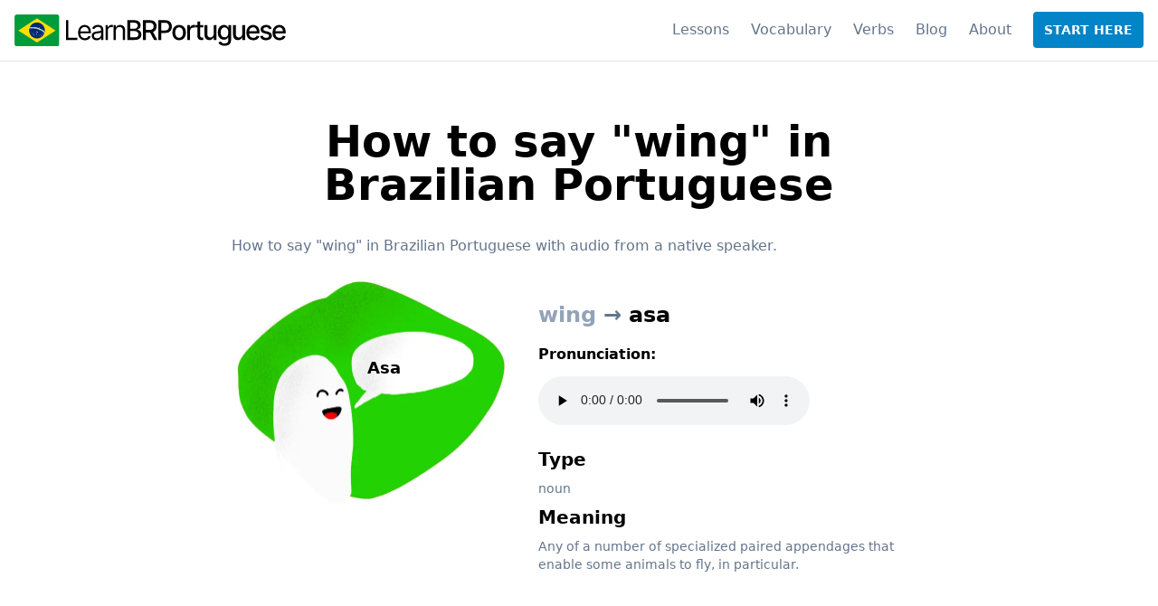

--- FILE ---
content_type: text/html; charset=utf-8
request_url: https://learnbrportuguese.com/vocabulary/wing/
body_size: 1366
content:
<!DOCTYPE html>
<html lang="en">
	<head>
		<meta charset="UTF-8">
		<meta name="description" content="Astro description">
		<meta name="viewport" content="width=device-width">
		<link rel="icon" type="image/svg+xml" href="/favicon.svg">
		<title>How to say &quot;wing&quot; in Brazilian Portuguese [WITH AUDIO]</title>
    <meta name="description" content="How to say &#34;wing&#34; in Brazilian Portuguese with autio from a native speaker">
    <script defer data-domain="learnbrportuguese.com" src="https://plausible.io/js/script.js"></script>
	<link rel="stylesheet" href="/_astro/about.8e6a1a8e.css" /><script type="module" src="/_astro/page.69332da4.js"></script></head>
	<body>
		<header class="border-b">
      <div class="mx-auto max-w-7xl py-4 px-4 flex justify-between items-center relative" x-data="{ openMenu: false }">
        <a href="/">
          <img src="/logo.svg" alt="LearnBRPortuguese" class="w-[200px] sm:w-[300px]">
        </a>

        <nav class="hidden lg:block">
          <ul class="flex items-center">
            
            <li>
              <a href="/lessons" class="ml-6 text-slate-500">
                Lessons
              </a>
            </li>
            <li>
              <a href="/vocabulary-1000-most-used-words-brazilian-portuguese" class="ml-6 text-slate-500">
                Vocabulary
              </a>
            </li>
            <li>
              <a href="/verbs" class="ml-6 text-slate-500">
                Verbs
              </a>
            </li>
            <li>
              <a href="/blog" class="ml-6 text-slate-500">
                Blog
              </a>
            </li>
            <li>
              <a href="/about" class="ml-6 text-slate-500">
                About
              </a>
            </li>
            <li>
              <a href="/start-here" class="ml-6 py-3 px-3 bg-sky-600 font-bold rounded text-sm text-white">
                START HERE
              </a>
            </li>
          </ul>
        </nav>

        <button class="lg:hidden" @click="openMenu = !openMenu">
          <svg class="h-6 w-6" fill="none" viewBox="0 0 24 24" stroke-width="1.5" stroke="currentColor" aria-hidden="true">
            <path stroke-linecap="round" stroke-linejoin="round" d="M3.75 6.75h16.5M3.75 12h16.5m-16.5 5.25h16.5"></path>
          </svg>
        </button>

        <nav class="lg:hidden absolute right-0 top-[101%] bg-white shadow-md" x-show="openMenu">
          <ul class="pt-4 pb-6 px-4">
            <li class="mb-2">
              <a href="/lessons" class="text-slate-500">
                Lessons
              </a>
            </li>
            <li class="mb-2">
              <a href="/vocabulary-1000-most-used-words-brazilian-portuguese" class="text-slate-500">
                Vocabulary
              </a>
            </li>
            <li class="mb-2">
              <a href="/verbs" class="text-slate-500">
                Verbs
              </a>
            </li>
            <li class="mb-2">
              <a href="/blog" class="text-slate-500">
                Blog
              </a>
            </li>
            <li class="mb-2">
              <a href="/about" class="text-slate-500">
                About
              </a>
            </li>
            <li class="mt-4">
              <a href="/start-here" class="py-3 px-3 bg-sky-600 font-bold rounded text-sm text-white">
                START HERE
              </a>
            </li>
          </ul>
        </nav>
      </div>
		</header>
		
  <main>
    <div class="mx-auto max-w-7xl pt-16 pb-8 px-4">
      <article class="mx-auto max-w-3xl">
        <h1 class="text-center font-bold text-3xl sm:text-5xl mb-8">How to say "wing" in Brazilian Portuguese</h1>
        <p class="text-slate-500 mb-6">How to say "wing" in Brazilian Portuguese with audio from a native speaker.</p>
        <div class="sm:grid sm:grid-cols-[40%_1fr] mb-8">
          <div class="relative">
            <p class="absolute top-[85px] left-[170px] sm:top-[85px] sm:left-[150px] font-bold text-lg capitalize">asa</p>
            <img src="/vocabulary/vocabulary-default-green.webp" class="mx-auto w-[300px]" alt="">
          </div>
          <div class="sm:ml-8">
            <h2 class="font-bold text-2xl mt-6 mb-4"><span class="text-slate-400">wing</span> <span class="text-slate-500">→</span> asa</h2>
            <p class="font-bold mb-3">Pronunciation:</p>
            <audio controls src="/audios/vocabulary/wing.mp3"></audio>
            <h2 class="font-bold text-xl mt-6 mb-2">Type</h2>
            <p class="text-slate-500 text-sm mb-2">noun</p>
            <h2 class="font-bold text-xl mb-2">Meaning</h2>
            <p class="text-slate-500 text-sm mb-2">Any of a number of specialized paired appendages that enable some animals to fly, in particular.</p>
          </div>
        </div>
      </article>
    </div>
  </main>

    <footer class="mx-auto max-w-7xl px-4 py-8">
      <p class="text-slate-500 text-sm text-center">© 2025 Learn<strong>BRPortuguese</strong>, All rights reserved.</p>
    </footer>
	<script defer src="https://static.cloudflareinsights.com/beacon.min.js/vcd15cbe7772f49c399c6a5babf22c1241717689176015" integrity="sha512-ZpsOmlRQV6y907TI0dKBHq9Md29nnaEIPlkf84rnaERnq6zvWvPUqr2ft8M1aS28oN72PdrCzSjY4U6VaAw1EQ==" data-cf-beacon='{"version":"2024.11.0","token":"8ad507d68e7a4116b069541a156cd9c3","r":1,"server_timing":{"name":{"cfCacheStatus":true,"cfEdge":true,"cfExtPri":true,"cfL4":true,"cfOrigin":true,"cfSpeedBrain":true},"location_startswith":null}}' crossorigin="anonymous"></script>
</body></html>

--- FILE ---
content_type: application/javascript
request_url: https://learnbrportuguese.com/_astro/page.69332da4.js
body_size: 15207
content:
var Ce=!1,Me=!1,j=[],Te=-1;function Dn(e){zn(e)}function zn(e){j.includes(e)||j.push(e),kn()}function yt(e){let t=j.indexOf(e);t!==-1&&t>Te&&j.splice(t,1)}function kn(){!Me&&!Ce&&(Ce=!0,queueMicrotask(Hn))}function Hn(){Ce=!1,Me=!0;for(let e=0;e<j.length;e++)j[e](),Te=e;j.length=0,Te=-1,Me=!1}var z,k,Z,vt,Ie=!0;function qn(e){Ie=!1,e(),Ie=!0}function Wn(e){z=e.reactive,Z=e.release,k=t=>e.effect(t,{scheduler:n=>{Ie?Dn(n):n()}}),vt=e.raw}function lt(e){k=e}function Un(e){let t=()=>{};return[r=>{let i=k(r);return e._x_effects||(e._x_effects=new Set,e._x_runEffects=()=>{e._x_effects.forEach(o=>o())}),e._x_effects.add(i),t=()=>{i!==void 0&&(e._x_effects.delete(i),Z(i))},i},()=>{t()}]}var bt=[],mt=[],wt=[];function Vn(e){wt.push(e)}function Et(e,t){typeof t=="function"?(e._x_cleanups||(e._x_cleanups=[]),e._x_cleanups.push(t)):(t=e,mt.push(t))}function Jn(e){bt.push(e)}function Gn(e,t,n){e._x_attributeCleanups||(e._x_attributeCleanups={}),e._x_attributeCleanups[t]||(e._x_attributeCleanups[t]=[]),e._x_attributeCleanups[t].push(n)}function St(e,t){e._x_attributeCleanups&&Object.entries(e._x_attributeCleanups).forEach(([n,r])=>{(t===void 0||t.includes(n))&&(r.forEach(i=>i()),delete e._x_attributeCleanups[n])})}var qe=new MutationObserver(Je),We=!1;function Ue(){qe.observe(document,{subtree:!0,childList:!0,attributes:!0,attributeOldValue:!0}),We=!0}function At(){Yn(),qe.disconnect(),We=!1}var J=[],Ee=!1;function Yn(){J=J.concat(qe.takeRecords()),J.length&&!Ee&&(Ee=!0,queueMicrotask(()=>{Xn(),Ee=!1}))}function Xn(){Je(J),J.length=0}function v(e){if(!We)return e();At();let t=e();return Ue(),t}var Ve=!1,ae=[];function Qn(){Ve=!0}function Zn(){Ve=!1,Je(ae),ae=[]}function Je(e){if(Ve){ae=ae.concat(e);return}let t=[],n=[],r=new Map,i=new Map;for(let o=0;o<e.length;o++)if(!e[o].target._x_ignoreMutationObserver&&(e[o].type==="childList"&&(e[o].addedNodes.forEach(s=>s.nodeType===1&&t.push(s)),e[o].removedNodes.forEach(s=>s.nodeType===1&&n.push(s))),e[o].type==="attributes")){let s=e[o].target,a=e[o].attributeName,u=e[o].oldValue,c=()=>{r.has(s)||r.set(s,[]),r.get(s).push({name:a,value:s.getAttribute(a)})},l=()=>{i.has(s)||i.set(s,[]),i.get(s).push(a)};s.hasAttribute(a)&&u===null?c():s.hasAttribute(a)?(l(),c()):l()}i.forEach((o,s)=>{St(s,o)}),r.forEach((o,s)=>{bt.forEach(a=>a(s,o))});for(let o of n)if(!t.includes(o)&&(mt.forEach(s=>s(o)),o._x_cleanups))for(;o._x_cleanups.length;)o._x_cleanups.pop()();t.forEach(o=>{o._x_ignoreSelf=!0,o._x_ignore=!0});for(let o of t)n.includes(o)||o.isConnected&&(delete o._x_ignoreSelf,delete o._x_ignore,wt.forEach(s=>s(o)),o._x_ignore=!0,o._x_ignoreSelf=!0);t.forEach(o=>{delete o._x_ignoreSelf,delete o._x_ignore}),t=null,n=null,r=null,i=null}function Ot(e){return te(K(e))}function ee(e,t,n){return e._x_dataStack=[t,...K(n||e)],()=>{e._x_dataStack=e._x_dataStack.filter(r=>r!==t)}}function K(e){return e._x_dataStack?e._x_dataStack:typeof ShadowRoot=="function"&&e instanceof ShadowRoot?K(e.host):e.parentNode?K(e.parentNode):[]}function te(e){let t=new Proxy({},{ownKeys:()=>Array.from(new Set(e.flatMap(n=>Object.keys(n)))),has:(n,r)=>e.some(i=>i.hasOwnProperty(r)),get:(n,r)=>(e.find(i=>{if(i.hasOwnProperty(r)){let o=Object.getOwnPropertyDescriptor(i,r);if(o.get&&o.get._x_alreadyBound||o.set&&o.set._x_alreadyBound)return!0;if((o.get||o.set)&&o.enumerable){let s=o.get,a=o.set,u=o;s=s&&s.bind(t),a=a&&a.bind(t),s&&(s._x_alreadyBound=!0),a&&(a._x_alreadyBound=!0),Object.defineProperty(i,r,{...u,get:s,set:a})}return!0}return!1})||{})[r],set:(n,r,i)=>{let o=e.find(s=>s.hasOwnProperty(r));return o?o[r]=i:e[e.length-1][r]=i,!0}});return t}function Ct(e){let t=r=>typeof r=="object"&&!Array.isArray(r)&&r!==null,n=(r,i="")=>{Object.entries(Object.getOwnPropertyDescriptors(r)).forEach(([o,{value:s,enumerable:a}])=>{if(a===!1||s===void 0)return;let u=i===""?o:`${i}.${o}`;typeof s=="object"&&s!==null&&s._x_interceptor?r[o]=s.initialize(e,u,o):t(s)&&s!==r&&!(s instanceof Element)&&n(s,u)})};return n(e)}function Mt(e,t=()=>{}){let n={initialValue:void 0,_x_interceptor:!0,initialize(r,i,o){return e(this.initialValue,()=>er(r,i),s=>Pe(r,i,s),i,o)}};return t(n),r=>{if(typeof r=="object"&&r!==null&&r._x_interceptor){let i=n.initialize.bind(n);n.initialize=(o,s,a)=>{let u=r.initialize(o,s,a);return n.initialValue=u,i(o,s,a)}}else n.initialValue=r;return n}}function er(e,t){return t.split(".").reduce((n,r)=>n[r],e)}function Pe(e,t,n){if(typeof t=="string"&&(t=t.split(".")),t.length===1)e[t[0]]=n;else{if(t.length===0)throw error;return e[t[0]]||(e[t[0]]={}),Pe(e[t[0]],t.slice(1),n)}}var Tt={};function S(e,t){Tt[e]=t}function $e(e,t){return Object.entries(Tt).forEach(([n,r])=>{let i=null;function o(){if(i)return i;{let[s,a]=Lt(t);return i={interceptor:Mt,...s},Et(t,a),i}}Object.defineProperty(e,`$${n}`,{get(){return r(t,o())},enumerable:!1})}),e}function tr(e,t,n,...r){try{return n(...r)}catch(i){X(i,e,t)}}function X(e,t,n=void 0){Object.assign(e,{el:t,expression:n}),console.warn(`Alpine Expression Error: ${e.message}

${n?'Expression: "'+n+`"

`:""}`,t),setTimeout(()=>{throw e},0)}var se=!0;function It(e){let t=se;se=!1;let n=e();return se=t,n}function L(e,t,n={}){let r;return m(e,t)(i=>r=i,n),r}function m(...e){return Pt(...e)}var Pt=$t;function nr(e){Pt=e}function $t(e,t){let n={};$e(n,e);let r=[n,...K(e)],i=typeof t=="function"?rr(r,t):or(r,t,e);return tr.bind(null,e,t,i)}function rr(e,t){return(n=()=>{},{scope:r={},params:i=[]}={})=>{let o=t.apply(te([r,...e]),i);ue(n,o)}}var Se={};function ir(e,t){if(Se[e])return Se[e];let n=Object.getPrototypeOf(async function(){}).constructor,r=/^[\n\s]*if.*\(.*\)/.test(e)||/^(let|const)\s/.test(e)?`(async()=>{ ${e} })()`:e,o=(()=>{try{return new n(["__self","scope"],`with (scope) { __self.result = ${r} }; __self.finished = true; return __self.result;`)}catch(s){return X(s,t,e),Promise.resolve()}})();return Se[e]=o,o}function or(e,t,n){let r=ir(t,n);return(i=()=>{},{scope:o={},params:s=[]}={})=>{r.result=void 0,r.finished=!1;let a=te([o,...e]);if(typeof r=="function"){let u=r(r,a).catch(c=>X(c,n,t));r.finished?(ue(i,r.result,a,s,n),r.result=void 0):u.then(c=>{ue(i,c,a,s,n)}).catch(c=>X(c,n,t)).finally(()=>r.result=void 0)}}}function ue(e,t,n,r,i){if(se&&typeof t=="function"){let o=t.apply(n,r);o instanceof Promise?o.then(s=>ue(e,s,n,r)).catch(s=>X(s,i,t)):e(o)}else typeof t=="object"&&t instanceof Promise?t.then(o=>e(o)):e(t)}var Ge="x-";function H(e=""){return Ge+e}function sr(e){Ge=e}var Re={};function g(e,t){return Re[e]=t,{before(n){if(!Re[n]){console.warn("Cannot find directive `${directive}`. `${name}` will use the default order of execution");return}const r=R.indexOf(n);R.splice(r>=0?r:R.indexOf("DEFAULT"),0,e)}}}function Ye(e,t,n){if(t=Array.from(t),e._x_virtualDirectives){let o=Object.entries(e._x_virtualDirectives).map(([a,u])=>({name:a,value:u})),s=Rt(o);o=o.map(a=>s.find(u=>u.name===a.name)?{name:`x-bind:${a.name}`,value:`"${a.value}"`}:a),t=t.concat(o)}let r={};return t.map(Bt((o,s)=>r[o]=s)).filter(Dt).map(cr(r,n)).sort(lr).map(o=>ur(e,o))}function Rt(e){return Array.from(e).map(Bt()).filter(t=>!Dt(t))}var je=!1,V=new Map,jt=Symbol();function ar(e){je=!0;let t=Symbol();jt=t,V.set(t,[]);let n=()=>{for(;V.get(t).length;)V.get(t).shift()();V.delete(t)},r=()=>{je=!1,n()};e(n),r()}function Lt(e){let t=[],n=a=>t.push(a),[r,i]=Un(e);return t.push(i),[{Alpine:re,effect:r,cleanup:n,evaluateLater:m.bind(m,e),evaluate:L.bind(L,e)},()=>t.forEach(a=>a())]}function ur(e,t){let n=()=>{},r=Re[t.type]||n,[i,o]=Lt(e);Gn(e,t.original,o);let s=()=>{e._x_ignore||e._x_ignoreSelf||(r.inline&&r.inline(e,t,i),r=r.bind(r,e,t,i),je?V.get(jt).push(r):r())};return s.runCleanups=o,s}var Nt=(e,t)=>({name:n,value:r})=>(n.startsWith(e)&&(n=n.replace(e,t)),{name:n,value:r}),Ft=e=>e;function Bt(e=()=>{}){return({name:t,value:n})=>{let{name:r,value:i}=Kt.reduce((o,s)=>s(o),{name:t,value:n});return r!==t&&e(r,t),{name:r,value:i}}}var Kt=[];function Xe(e){Kt.push(e)}function Dt({name:e}){return zt().test(e)}var zt=()=>new RegExp(`^${Ge}([^:^.]+)\\b`);function cr(e,t){return({name:n,value:r})=>{let i=n.match(zt()),o=n.match(/:([a-zA-Z0-9\-:]+)/),s=n.match(/\.[^.\]]+(?=[^\]]*$)/g)||[],a=t||e[n]||n;return{type:i?i[1]:null,value:o?o[1]:null,modifiers:s.map(u=>u.replace(".","")),expression:r,original:a}}}var Le="DEFAULT",R=["ignore","ref","data","id","bind","init","for","model","modelable","transition","show","if",Le,"teleport"];function lr(e,t){let n=R.indexOf(e.type)===-1?Le:e.type,r=R.indexOf(t.type)===-1?Le:t.type;return R.indexOf(n)-R.indexOf(r)}function G(e,t,n={}){e.dispatchEvent(new CustomEvent(t,{detail:n,bubbles:!0,composed:!0,cancelable:!0}))}function M(e,t){if(typeof ShadowRoot=="function"&&e instanceof ShadowRoot){Array.from(e.children).forEach(i=>M(i,t));return}let n=!1;if(t(e,()=>n=!0),n)return;let r=e.firstElementChild;for(;r;)M(r,t),r=r.nextElementSibling}function T(e,...t){console.warn(`Alpine Warning: ${e}`,...t)}var ft=!1;function fr(){ft&&T("Alpine has already been initialized on this page. Calling Alpine.start() more than once can cause problems."),ft=!0,document.body||T("Unable to initialize. Trying to load Alpine before `<body>` is available. Did you forget to add `defer` in Alpine's `<script>` tag?"),G(document,"alpine:init"),G(document,"alpine:initializing"),Ue(),Vn(t=>I(t,M)),Et(t=>Jt(t)),Jn((t,n)=>{Ye(t,n).forEach(r=>r())});let e=t=>!fe(t.parentElement,!0);Array.from(document.querySelectorAll(qt())).filter(e).forEach(t=>{I(t)}),G(document,"alpine:initialized")}var Qe=[],kt=[];function Ht(){return Qe.map(e=>e())}function qt(){return Qe.concat(kt).map(e=>e())}function Wt(e){Qe.push(e)}function Ut(e){kt.push(e)}function fe(e,t=!1){return de(e,n=>{if((t?qt():Ht()).some(i=>n.matches(i)))return!0})}function de(e,t){if(e){if(t(e))return e;if(e._x_teleportBack&&(e=e._x_teleportBack),!!e.parentElement)return de(e.parentElement,t)}}function dr(e){return Ht().some(t=>e.matches(t))}var Vt=[];function pr(e){Vt.push(e)}function I(e,t=M,n=()=>{}){ar(()=>{t(e,(r,i)=>{n(r,i),Vt.forEach(o=>o(r,i)),Ye(r,r.attributes).forEach(o=>o()),r._x_ignore&&i()})})}function Jt(e){M(e,t=>St(t))}var Ne=[],Ze=!1;function et(e=()=>{}){return queueMicrotask(()=>{Ze||setTimeout(()=>{Fe()})}),new Promise(t=>{Ne.push(()=>{e(),t()})})}function Fe(){for(Ze=!1;Ne.length;)Ne.shift()()}function _r(){Ze=!0}function tt(e,t){return Array.isArray(t)?dt(e,t.join(" ")):typeof t=="object"&&t!==null?hr(e,t):typeof t=="function"?tt(e,t()):dt(e,t)}function dt(e,t){let n=i=>i.split(" ").filter(o=>!e.classList.contains(o)).filter(Boolean),r=i=>(e.classList.add(...i),()=>{e.classList.remove(...i)});return t=t===!0?t="":t||"",r(n(t))}function hr(e,t){let n=a=>a.split(" ").filter(Boolean),r=Object.entries(t).flatMap(([a,u])=>u?n(a):!1).filter(Boolean),i=Object.entries(t).flatMap(([a,u])=>u?!1:n(a)).filter(Boolean),o=[],s=[];return i.forEach(a=>{e.classList.contains(a)&&(e.classList.remove(a),s.push(a))}),r.forEach(a=>{e.classList.contains(a)||(e.classList.add(a),o.push(a))}),()=>{s.forEach(a=>e.classList.add(a)),o.forEach(a=>e.classList.remove(a))}}function pe(e,t){return typeof t=="object"&&t!==null?gr(e,t):xr(e,t)}function gr(e,t){let n={};return Object.entries(t).forEach(([r,i])=>{n[r]=e.style[r],r.startsWith("--")||(r=yr(r)),e.style.setProperty(r,i)}),setTimeout(()=>{e.style.length===0&&e.removeAttribute("style")}),()=>{pe(e,n)}}function xr(e,t){let n=e.getAttribute("style",t);return e.setAttribute("style",t),()=>{e.setAttribute("style",n||"")}}function yr(e){return e.replace(/([a-z])([A-Z])/g,"$1-$2").toLowerCase()}function Be(e,t=()=>{}){let n=!1;return function(){n?t.apply(this,arguments):(n=!0,e.apply(this,arguments))}}g("transition",(e,{value:t,modifiers:n,expression:r},{evaluate:i})=>{typeof r=="function"&&(r=i(r)),r!==!1&&(!r||typeof r=="boolean"?br(e,n,t):vr(e,r,t))});function vr(e,t,n){Gt(e,tt,""),{enter:i=>{e._x_transition.enter.during=i},"enter-start":i=>{e._x_transition.enter.start=i},"enter-end":i=>{e._x_transition.enter.end=i},leave:i=>{e._x_transition.leave.during=i},"leave-start":i=>{e._x_transition.leave.start=i},"leave-end":i=>{e._x_transition.leave.end=i}}[n](t)}function br(e,t,n){Gt(e,pe);let r=!t.includes("in")&&!t.includes("out")&&!n,i=r||t.includes("in")||["enter"].includes(n),o=r||t.includes("out")||["leave"].includes(n);t.includes("in")&&!r&&(t=t.filter((_,x)=>x<t.indexOf("out"))),t.includes("out")&&!r&&(t=t.filter((_,x)=>x>t.indexOf("out")));let s=!t.includes("opacity")&&!t.includes("scale"),a=s||t.includes("opacity"),u=s||t.includes("scale"),c=a?0:1,l=u?W(t,"scale",95)/100:1,p=W(t,"delay",0)/1e3,d=W(t,"origin","center"),y="opacity, transform",O=W(t,"duration",150)/1e3,ie=W(t,"duration",75)/1e3,f="cubic-bezier(0.4, 0.0, 0.2, 1)";i&&(e._x_transition.enter.during={transformOrigin:d,transitionDelay:`${p}s`,transitionProperty:y,transitionDuration:`${O}s`,transitionTimingFunction:f},e._x_transition.enter.start={opacity:c,transform:`scale(${l})`},e._x_transition.enter.end={opacity:1,transform:"scale(1)"}),o&&(e._x_transition.leave.during={transformOrigin:d,transitionDelay:`${p}s`,transitionProperty:y,transitionDuration:`${ie}s`,transitionTimingFunction:f},e._x_transition.leave.start={opacity:1,transform:"scale(1)"},e._x_transition.leave.end={opacity:c,transform:`scale(${l})`})}function Gt(e,t,n={}){e._x_transition||(e._x_transition={enter:{during:n,start:n,end:n},leave:{during:n,start:n,end:n},in(r=()=>{},i=()=>{}){Ke(e,t,{during:this.enter.during,start:this.enter.start,end:this.enter.end},r,i)},out(r=()=>{},i=()=>{}){Ke(e,t,{during:this.leave.during,start:this.leave.start,end:this.leave.end},r,i)}})}window.Element.prototype._x_toggleAndCascadeWithTransitions=function(e,t,n,r){const i=document.visibilityState==="visible"?requestAnimationFrame:setTimeout;let o=()=>i(n);if(t){e._x_transition&&(e._x_transition.enter||e._x_transition.leave)?e._x_transition.enter&&(Object.entries(e._x_transition.enter.during).length||Object.entries(e._x_transition.enter.start).length||Object.entries(e._x_transition.enter.end).length)?e._x_transition.in(n):o():e._x_transition?e._x_transition.in(n):o();return}e._x_hidePromise=e._x_transition?new Promise((s,a)=>{e._x_transition.out(()=>{},()=>s(r)),e._x_transitioning.beforeCancel(()=>a({isFromCancelledTransition:!0}))}):Promise.resolve(r),queueMicrotask(()=>{let s=Yt(e);s?(s._x_hideChildren||(s._x_hideChildren=[]),s._x_hideChildren.push(e)):i(()=>{let a=u=>{let c=Promise.all([u._x_hidePromise,...(u._x_hideChildren||[]).map(a)]).then(([l])=>l());return delete u._x_hidePromise,delete u._x_hideChildren,c};a(e).catch(u=>{if(!u.isFromCancelledTransition)throw u})})})};function Yt(e){let t=e.parentNode;if(t)return t._x_hidePromise?t:Yt(t)}function Ke(e,t,{during:n,start:r,end:i}={},o=()=>{},s=()=>{}){if(e._x_transitioning&&e._x_transitioning.cancel(),Object.keys(n).length===0&&Object.keys(r).length===0&&Object.keys(i).length===0){o(),s();return}let a,u,c;mr(e,{start(){a=t(e,r)},during(){u=t(e,n)},before:o,end(){a(),c=t(e,i)},after:s,cleanup(){u(),c()}})}function mr(e,t){let n,r,i,o=Be(()=>{v(()=>{n=!0,r||t.before(),i||(t.end(),Fe()),t.after(),e.isConnected&&t.cleanup(),delete e._x_transitioning})});e._x_transitioning={beforeCancels:[],beforeCancel(s){this.beforeCancels.push(s)},cancel:Be(function(){for(;this.beforeCancels.length;)this.beforeCancels.shift()();o()}),finish:o},v(()=>{t.start(),t.during()}),_r(),requestAnimationFrame(()=>{if(n)return;let s=Number(getComputedStyle(e).transitionDuration.replace(/,.*/,"").replace("s",""))*1e3,a=Number(getComputedStyle(e).transitionDelay.replace(/,.*/,"").replace("s",""))*1e3;s===0&&(s=Number(getComputedStyle(e).animationDuration.replace("s",""))*1e3),v(()=>{t.before()}),r=!0,requestAnimationFrame(()=>{n||(v(()=>{t.end()}),Fe(),setTimeout(e._x_transitioning.finish,s+a),i=!0)})})}function W(e,t,n){if(e.indexOf(t)===-1)return n;const r=e[e.indexOf(t)+1];if(!r||t==="scale"&&isNaN(r))return n;if(t==="duration"||t==="delay"){let i=r.match(/([0-9]+)ms/);if(i)return i[1]}return t==="origin"&&["top","right","left","center","bottom"].includes(e[e.indexOf(t)+2])?[r,e[e.indexOf(t)+2]].join(" "):r}var Q=!1;function ne(e,t=()=>{}){return(...n)=>Q?t(...n):e(...n)}function wr(e){return(...t)=>Q&&e(...t)}function Er(e,t){t._x_dataStack||(t._x_dataStack=e._x_dataStack),Q=!0,Ar(()=>{Sr(t)}),Q=!1}function Sr(e){let t=!1;I(e,(r,i)=>{M(r,(o,s)=>{if(t&&dr(o))return s();t=!0,i(o,s)})})}function Ar(e){let t=k;lt((n,r)=>{let i=t(n);return Z(i),()=>{}}),e(),lt(t)}function Xt(e,t,n,r=[]){switch(e._x_bindings||(e._x_bindings=z({})),e._x_bindings[t]=n,t=r.includes("camel")?Rr(t):t,t){case"value":Or(e,n);break;case"style":Mr(e,n);break;case"class":Cr(e,n);break;case"selected":case"checked":Tr(e,t,n);break;default:Qt(e,t,n);break}}function Or(e,t){if(e.type==="radio")e.attributes.value===void 0&&(e.value=t),window.fromModel&&(e.checked=pt(e.value,t));else if(e.type==="checkbox")Number.isInteger(t)?e.value=t:!Number.isInteger(t)&&!Array.isArray(t)&&typeof t!="boolean"&&![null,void 0].includes(t)?e.value=String(t):Array.isArray(t)?e.checked=t.some(n=>pt(n,e.value)):e.checked=!!t;else if(e.tagName==="SELECT")$r(e,t);else{if(e.value===t)return;e.value=t}}function Cr(e,t){e._x_undoAddedClasses&&e._x_undoAddedClasses(),e._x_undoAddedClasses=tt(e,t)}function Mr(e,t){e._x_undoAddedStyles&&e._x_undoAddedStyles(),e._x_undoAddedStyles=pe(e,t)}function Tr(e,t,n){Qt(e,t,n),Pr(e,t,n)}function Qt(e,t,n){[null,void 0,!1].includes(n)&&jr(t)?e.removeAttribute(t):(Zt(t)&&(n=t),Ir(e,t,n))}function Ir(e,t,n){e.getAttribute(t)!=n&&e.setAttribute(t,n)}function Pr(e,t,n){e[t]!==n&&(e[t]=n)}function $r(e,t){const n=[].concat(t).map(r=>r+"");Array.from(e.options).forEach(r=>{r.selected=n.includes(r.value)})}function Rr(e){return e.toLowerCase().replace(/-(\w)/g,(t,n)=>n.toUpperCase())}function pt(e,t){return e==t}function Zt(e){return["disabled","checked","required","readonly","hidden","open","selected","autofocus","itemscope","multiple","novalidate","allowfullscreen","allowpaymentrequest","formnovalidate","autoplay","controls","loop","muted","playsinline","default","ismap","reversed","async","defer","nomodule"].includes(e)}function jr(e){return!["aria-pressed","aria-checked","aria-expanded","aria-selected"].includes(e)}function Lr(e,t,n){return e._x_bindings&&e._x_bindings[t]!==void 0?e._x_bindings[t]:en(e,t,n)}function Nr(e,t,n,r=!0){if(e._x_bindings&&e._x_bindings[t]!==void 0)return e._x_bindings[t];if(e._x_inlineBindings&&e._x_inlineBindings[t]!==void 0){let i=e._x_inlineBindings[t];return i.extract=r,It(()=>L(e,i.expression))}return en(e,t,n)}function en(e,t,n){let r=e.getAttribute(t);return r===null?typeof n=="function"?n():n:r===""?!0:Zt(t)?!![t,"true"].includes(r):r}function tn(e,t){var n;return function(){var r=this,i=arguments,o=function(){n=null,e.apply(r,i)};clearTimeout(n),n=setTimeout(o,t)}}function nn(e,t){let n;return function(){let r=this,i=arguments;n||(e.apply(r,i),n=!0,setTimeout(()=>n=!1,t))}}function Fr(e){(Array.isArray(e)?e:[e]).forEach(n=>n(re))}var $={},_t=!1;function Br(e,t){if(_t||($=z($),_t=!0),t===void 0)return $[e];$[e]=t,typeof t=="object"&&t!==null&&t.hasOwnProperty("init")&&typeof t.init=="function"&&$[e].init(),Ct($[e])}function Kr(){return $}var rn={};function Dr(e,t){let n=typeof t!="function"?()=>t:t;e instanceof Element?on(e,n()):rn[e]=n}function zr(e){return Object.entries(rn).forEach(([t,n])=>{Object.defineProperty(e,t,{get(){return(...r)=>n(...r)}})}),e}function on(e,t,n){let r=[];for(;r.length;)r.pop()();let i=Object.entries(t).map(([s,a])=>({name:s,value:a})),o=Rt(i);i=i.map(s=>o.find(a=>a.name===s.name)?{name:`x-bind:${s.name}`,value:`"${s.value}"`}:s),Ye(e,i,n).map(s=>{r.push(s.runCleanups),s()})}var sn={};function kr(e,t){sn[e]=t}function Hr(e,t){return Object.entries(sn).forEach(([n,r])=>{Object.defineProperty(e,n,{get(){return(...i)=>r.bind(t)(...i)},enumerable:!1})}),e}var qr={get reactive(){return z},get release(){return Z},get effect(){return k},get raw(){return vt},version:"3.12.3",flushAndStopDeferringMutations:Zn,dontAutoEvaluateFunctions:It,disableEffectScheduling:qn,startObservingMutations:Ue,stopObservingMutations:At,setReactivityEngine:Wn,closestDataStack:K,skipDuringClone:ne,onlyDuringClone:wr,addRootSelector:Wt,addInitSelector:Ut,addScopeToNode:ee,deferMutations:Qn,mapAttributes:Xe,evaluateLater:m,interceptInit:pr,setEvaluator:nr,mergeProxies:te,extractProp:Nr,findClosest:de,closestRoot:fe,destroyTree:Jt,interceptor:Mt,transition:Ke,setStyles:pe,mutateDom:v,directive:g,throttle:nn,debounce:tn,evaluate:L,initTree:I,nextTick:et,prefixed:H,prefix:sr,plugin:Fr,magic:S,store:Br,start:fr,clone:Er,bound:Lr,$data:Ot,walk:M,data:kr,bind:Dr},re=qr;function Wr(e,t){const n=Object.create(null),r=e.split(",");for(let i=0;i<r.length;i++)n[r[i]]=!0;return t?i=>!!n[i.toLowerCase()]:i=>!!n[i]}var Ur=Object.freeze({}),an=Object.assign,Vr=Object.prototype.hasOwnProperty,_e=(e,t)=>Vr.call(e,t),N=Array.isArray,Y=e=>un(e)==="[object Map]",Jr=e=>typeof e=="string",nt=e=>typeof e=="symbol",he=e=>e!==null&&typeof e=="object",Gr=Object.prototype.toString,un=e=>Gr.call(e),cn=e=>un(e).slice(8,-1),rt=e=>Jr(e)&&e!=="NaN"&&e[0]!=="-"&&""+parseInt(e,10)===e,Yr=e=>{const t=Object.create(null);return n=>t[n]||(t[n]=e(n))},Xr=Yr(e=>e.charAt(0).toUpperCase()+e.slice(1)),ln=(e,t)=>e!==t&&(e===e||t===t),De=new WeakMap,U=[],A,F=Symbol("iterate"),ze=Symbol("Map key iterate");function Qr(e){return e&&e._isEffect===!0}function Zr(e,t=Ur){Qr(e)&&(e=e.raw);const n=ni(e,t);return t.lazy||n(),n}function ei(e){e.active&&(fn(e),e.options.onStop&&e.options.onStop(),e.active=!1)}var ti=0;function ni(e,t){const n=function(){if(!n.active)return e();if(!U.includes(n)){fn(n);try{return ii(),U.push(n),A=n,e()}finally{U.pop(),dn(),A=U[U.length-1]}}};return n.id=ti++,n.allowRecurse=!!t.allowRecurse,n._isEffect=!0,n.active=!0,n.raw=e,n.deps=[],n.options=t,n}function fn(e){const{deps:t}=e;if(t.length){for(let n=0;n<t.length;n++)t[n].delete(e);t.length=0}}var D=!0,it=[];function ri(){it.push(D),D=!1}function ii(){it.push(D),D=!0}function dn(){const e=it.pop();D=e===void 0?!0:e}function E(e,t,n){if(!D||A===void 0)return;let r=De.get(e);r||De.set(e,r=new Map);let i=r.get(n);i||r.set(n,i=new Set),i.has(A)||(i.add(A),A.deps.push(i),A.options.onTrack&&A.options.onTrack({effect:A,target:e,type:t,key:n}))}function P(e,t,n,r,i,o){const s=De.get(e);if(!s)return;const a=new Set,u=l=>{l&&l.forEach(p=>{(p!==A||p.allowRecurse)&&a.add(p)})};if(t==="clear")s.forEach(u);else if(n==="length"&&N(e))s.forEach((l,p)=>{(p==="length"||p>=r)&&u(l)});else switch(n!==void 0&&u(s.get(n)),t){case"add":N(e)?rt(n)&&u(s.get("length")):(u(s.get(F)),Y(e)&&u(s.get(ze)));break;case"delete":N(e)||(u(s.get(F)),Y(e)&&u(s.get(ze)));break;case"set":Y(e)&&u(s.get(F));break}const c=l=>{l.options.onTrigger&&l.options.onTrigger({effect:l,target:e,key:n,type:t,newValue:r,oldValue:i,oldTarget:o}),l.options.scheduler?l.options.scheduler(l):l()};a.forEach(c)}var oi=Wr("__proto__,__v_isRef,__isVue"),pn=new Set(Object.getOwnPropertyNames(Symbol).map(e=>Symbol[e]).filter(nt)),si=ge(),ai=ge(!1,!0),ui=ge(!0),ci=ge(!0,!0),ce={};["includes","indexOf","lastIndexOf"].forEach(e=>{const t=Array.prototype[e];ce[e]=function(...n){const r=h(this);for(let o=0,s=this.length;o<s;o++)E(r,"get",o+"");const i=t.apply(r,n);return i===-1||i===!1?t.apply(r,n.map(h)):i}});["push","pop","shift","unshift","splice"].forEach(e=>{const t=Array.prototype[e];ce[e]=function(...n){ri();const r=t.apply(this,n);return dn(),r}});function ge(e=!1,t=!1){return function(r,i,o){if(i==="__v_isReactive")return!e;if(i==="__v_isReadonly")return e;if(i==="__v_raw"&&o===(e?t?vi:Mn:t?yi:Cn).get(r))return r;const s=N(r);if(!e&&s&&_e(ce,i))return Reflect.get(ce,i,o);const a=Reflect.get(r,i,o);return(nt(i)?pn.has(i):oi(i))||(e||E(r,"get",i),t)?a:ke(a)?!s||!rt(i)?a.value:a:he(a)?e?Tn(a):ut(a):a}}var li=_n(),fi=_n(!0);function _n(e=!1){return function(n,r,i,o){let s=n[r];if(!e&&(i=h(i),s=h(s),!N(n)&&ke(s)&&!ke(i)))return s.value=i,!0;const a=N(n)&&rt(r)?Number(r)<n.length:_e(n,r),u=Reflect.set(n,r,i,o);return n===h(o)&&(a?ln(i,s)&&P(n,"set",r,i,s):P(n,"add",r,i)),u}}function di(e,t){const n=_e(e,t),r=e[t],i=Reflect.deleteProperty(e,t);return i&&n&&P(e,"delete",t,void 0,r),i}function pi(e,t){const n=Reflect.has(e,t);return(!nt(t)||!pn.has(t))&&E(e,"has",t),n}function _i(e){return E(e,"iterate",N(e)?"length":F),Reflect.ownKeys(e)}var hn={get:si,set:li,deleteProperty:di,has:pi,ownKeys:_i},gn={get:ui,set(e,t){return console.warn(`Set operation on key "${String(t)}" failed: target is readonly.`,e),!0},deleteProperty(e,t){return console.warn(`Delete operation on key "${String(t)}" failed: target is readonly.`,e),!0}};an({},hn,{get:ai,set:fi});an({},gn,{get:ci});var ot=e=>he(e)?ut(e):e,st=e=>he(e)?Tn(e):e,at=e=>e,xe=e=>Reflect.getPrototypeOf(e);function ye(e,t,n=!1,r=!1){e=e.__v_raw;const i=h(e),o=h(t);t!==o&&!n&&E(i,"get",t),!n&&E(i,"get",o);const{has:s}=xe(i),a=r?at:n?st:ot;if(s.call(i,t))return a(e.get(t));if(s.call(i,o))return a(e.get(o));e!==i&&e.get(t)}function ve(e,t=!1){const n=this.__v_raw,r=h(n),i=h(e);return e!==i&&!t&&E(r,"has",e),!t&&E(r,"has",i),e===i?n.has(e):n.has(e)||n.has(i)}function be(e,t=!1){return e=e.__v_raw,!t&&E(h(e),"iterate",F),Reflect.get(e,"size",e)}function xn(e){e=h(e);const t=h(this);return xe(t).has.call(t,e)||(t.add(e),P(t,"add",e,e)),this}function yn(e,t){t=h(t);const n=h(this),{has:r,get:i}=xe(n);let o=r.call(n,e);o?On(n,r,e):(e=h(e),o=r.call(n,e));const s=i.call(n,e);return n.set(e,t),o?ln(t,s)&&P(n,"set",e,t,s):P(n,"add",e,t),this}function vn(e){const t=h(this),{has:n,get:r}=xe(t);let i=n.call(t,e);i?On(t,n,e):(e=h(e),i=n.call(t,e));const o=r?r.call(t,e):void 0,s=t.delete(e);return i&&P(t,"delete",e,void 0,o),s}function bn(){const e=h(this),t=e.size!==0,n=Y(e)?new Map(e):new Set(e),r=e.clear();return t&&P(e,"clear",void 0,void 0,n),r}function me(e,t){return function(r,i){const o=this,s=o.__v_raw,a=h(s),u=t?at:e?st:ot;return!e&&E(a,"iterate",F),s.forEach((c,l)=>r.call(i,u(c),u(l),o))}}function oe(e,t,n){return function(...r){const i=this.__v_raw,o=h(i),s=Y(o),a=e==="entries"||e===Symbol.iterator&&s,u=e==="keys"&&s,c=i[e](...r),l=n?at:t?st:ot;return!t&&E(o,"iterate",u?ze:F),{next(){const{value:p,done:d}=c.next();return d?{value:p,done:d}:{value:a?[l(p[0]),l(p[1])]:l(p),done:d}},[Symbol.iterator](){return this}}}}function C(e){return function(...t){{const n=t[0]?`on key "${t[0]}" `:"";console.warn(`${Xr(e)} operation ${n}failed: target is readonly.`,h(this))}return e==="delete"?!1:this}}var mn={get(e){return ye(this,e)},get size(){return be(this)},has:ve,add:xn,set:yn,delete:vn,clear:bn,forEach:me(!1,!1)},wn={get(e){return ye(this,e,!1,!0)},get size(){return be(this)},has:ve,add:xn,set:yn,delete:vn,clear:bn,forEach:me(!1,!0)},En={get(e){return ye(this,e,!0)},get size(){return be(this,!0)},has(e){return ve.call(this,e,!0)},add:C("add"),set:C("set"),delete:C("delete"),clear:C("clear"),forEach:me(!0,!1)},Sn={get(e){return ye(this,e,!0,!0)},get size(){return be(this,!0)},has(e){return ve.call(this,e,!0)},add:C("add"),set:C("set"),delete:C("delete"),clear:C("clear"),forEach:me(!0,!0)},hi=["keys","values","entries",Symbol.iterator];hi.forEach(e=>{mn[e]=oe(e,!1,!1),En[e]=oe(e,!0,!1),wn[e]=oe(e,!1,!0),Sn[e]=oe(e,!0,!0)});function An(e,t){const n=t?e?Sn:wn:e?En:mn;return(r,i,o)=>i==="__v_isReactive"?!e:i==="__v_isReadonly"?e:i==="__v_raw"?r:Reflect.get(_e(n,i)&&i in r?n:r,i,o)}var gi={get:An(!1,!1)},xi={get:An(!0,!1)};function On(e,t,n){const r=h(n);if(r!==n&&t.call(e,r)){const i=cn(e);console.warn(`Reactive ${i} contains both the raw and reactive versions of the same object${i==="Map"?" as keys":""}, which can lead to inconsistencies. Avoid differentiating between the raw and reactive versions of an object and only use the reactive version if possible.`)}}var Cn=new WeakMap,yi=new WeakMap,Mn=new WeakMap,vi=new WeakMap;function bi(e){switch(e){case"Object":case"Array":return 1;case"Map":case"Set":case"WeakMap":case"WeakSet":return 2;default:return 0}}function mi(e){return e.__v_skip||!Object.isExtensible(e)?0:bi(cn(e))}function ut(e){return e&&e.__v_isReadonly?e:In(e,!1,hn,gi,Cn)}function Tn(e){return In(e,!0,gn,xi,Mn)}function In(e,t,n,r,i){if(!he(e))return console.warn(`value cannot be made reactive: ${String(e)}`),e;if(e.__v_raw&&!(t&&e.__v_isReactive))return e;const o=i.get(e);if(o)return o;const s=mi(e);if(s===0)return e;const a=new Proxy(e,s===2?r:n);return i.set(e,a),a}function h(e){return e&&h(e.__v_raw)||e}function ke(e){return!!(e&&e.__v_isRef===!0)}S("nextTick",()=>et);S("dispatch",e=>G.bind(G,e));S("watch",(e,{evaluateLater:t,effect:n})=>(r,i)=>{let o=t(r),s=!0,a,u=n(()=>o(c=>{JSON.stringify(c),s?a=c:queueMicrotask(()=>{i(c,a),a=c}),s=!1}));e._x_effects.delete(u)});S("store",Kr);S("data",e=>Ot(e));S("root",e=>fe(e));S("refs",e=>(e._x_refs_proxy||(e._x_refs_proxy=te(wi(e))),e._x_refs_proxy));function wi(e){let t=[],n=e;for(;n;)n._x_refs&&t.push(n._x_refs),n=n.parentNode;return t}var Ae={};function Pn(e){return Ae[e]||(Ae[e]=0),++Ae[e]}function Ei(e,t){return de(e,n=>{if(n._x_ids&&n._x_ids[t])return!0})}function Si(e,t){e._x_ids||(e._x_ids={}),e._x_ids[t]||(e._x_ids[t]=Pn(t))}S("id",e=>(t,n=null)=>{let r=Ei(e,t),i=r?r._x_ids[t]:Pn(t);return n?`${t}-${i}-${n}`:`${t}-${i}`});S("el",e=>e);$n("Focus","focus","focus");$n("Persist","persist","persist");function $n(e,t,n){S(t,r=>T(`You can't use [$${directiveName}] without first installing the "${e}" plugin here: https://alpinejs.dev/plugins/${n}`,r))}function Ai({get:e,set:t},{get:n,set:r}){let i=!0,o,s,a=k(()=>{let u,c;i?(u=e(),r(u),c=n(),i=!1):(u=e(),c=n(),s=JSON.stringify(u),JSON.stringify(c),s!==o?(c=n(),r(u),c=u):(t(c),u=c)),o=JSON.stringify(u),JSON.stringify(c)});return()=>{Z(a)}}g("modelable",(e,{expression:t},{effect:n,evaluateLater:r,cleanup:i})=>{let o=r(t),s=()=>{let l;return o(p=>l=p),l},a=r(`${t} = __placeholder`),u=l=>a(()=>{},{scope:{__placeholder:l}}),c=s();u(c),queueMicrotask(()=>{if(!e._x_model)return;e._x_removeModelListeners.default();let l=e._x_model.get,p=e._x_model.set,d=Ai({get(){return l()},set(y){p(y)}},{get(){return s()},set(y){u(y)}});i(d)})});var Oi=document.createElement("div");g("teleport",(e,{modifiers:t,expression:n},{cleanup:r})=>{e.tagName.toLowerCase()!=="template"&&T("x-teleport can only be used on a <template> tag",e);let i=ne(()=>document.querySelector(n),()=>Oi)();i||T(`Cannot find x-teleport element for selector: "${n}"`);let o=e.content.cloneNode(!0).firstElementChild;e._x_teleport=o,o._x_teleportBack=e,e._x_forwardEvents&&e._x_forwardEvents.forEach(s=>{o.addEventListener(s,a=>{a.stopPropagation(),e.dispatchEvent(new a.constructor(a.type,a))})}),ee(o,{},e),v(()=>{t.includes("prepend")?i.parentNode.insertBefore(o,i):t.includes("append")?i.parentNode.insertBefore(o,i.nextSibling):i.appendChild(o),I(o),o._x_ignore=!0}),r(()=>o.remove())});var Rn=()=>{};Rn.inline=(e,{modifiers:t},{cleanup:n})=>{t.includes("self")?e._x_ignoreSelf=!0:e._x_ignore=!0,n(()=>{t.includes("self")?delete e._x_ignoreSelf:delete e._x_ignore})};g("ignore",Rn);g("effect",(e,{expression:t},{effect:n})=>n(m(e,t)));function He(e,t,n,r){let i=e,o=u=>r(u),s={},a=(u,c)=>l=>c(u,l);if(n.includes("dot")&&(t=Ci(t)),n.includes("camel")&&(t=Mi(t)),n.includes("passive")&&(s.passive=!0),n.includes("capture")&&(s.capture=!0),n.includes("window")&&(i=window),n.includes("document")&&(i=document),n.includes("debounce")){let u=n[n.indexOf("debounce")+1]||"invalid-wait",c=le(u.split("ms")[0])?Number(u.split("ms")[0]):250;o=tn(o,c)}if(n.includes("throttle")){let u=n[n.indexOf("throttle")+1]||"invalid-wait",c=le(u.split("ms")[0])?Number(u.split("ms")[0]):250;o=nn(o,c)}return n.includes("prevent")&&(o=a(o,(u,c)=>{c.preventDefault(),u(c)})),n.includes("stop")&&(o=a(o,(u,c)=>{c.stopPropagation(),u(c)})),n.includes("self")&&(o=a(o,(u,c)=>{c.target===e&&u(c)})),(n.includes("away")||n.includes("outside"))&&(i=document,o=a(o,(u,c)=>{e.contains(c.target)||c.target.isConnected!==!1&&(e.offsetWidth<1&&e.offsetHeight<1||e._x_isShown!==!1&&u(c))})),n.includes("once")&&(o=a(o,(u,c)=>{u(c),i.removeEventListener(t,o,s)})),o=a(o,(u,c)=>{Ii(t)&&Pi(c,n)||u(c)}),i.addEventListener(t,o,s),()=>{i.removeEventListener(t,o,s)}}function Ci(e){return e.replace(/-/g,".")}function Mi(e){return e.toLowerCase().replace(/-(\w)/g,(t,n)=>n.toUpperCase())}function le(e){return!Array.isArray(e)&&!isNaN(e)}function Ti(e){return[" ","_"].includes(e)?e:e.replace(/([a-z])([A-Z])/g,"$1-$2").replace(/[_\s]/,"-").toLowerCase()}function Ii(e){return["keydown","keyup"].includes(e)}function Pi(e,t){let n=t.filter(o=>!["window","document","prevent","stop","once","capture"].includes(o));if(n.includes("debounce")){let o=n.indexOf("debounce");n.splice(o,le((n[o+1]||"invalid-wait").split("ms")[0])?2:1)}if(n.includes("throttle")){let o=n.indexOf("throttle");n.splice(o,le((n[o+1]||"invalid-wait").split("ms")[0])?2:1)}if(n.length===0||n.length===1&&ht(e.key).includes(n[0]))return!1;const i=["ctrl","shift","alt","meta","cmd","super"].filter(o=>n.includes(o));return n=n.filter(o=>!i.includes(o)),!(i.length>0&&i.filter(s=>((s==="cmd"||s==="super")&&(s="meta"),e[`${s}Key`])).length===i.length&&ht(e.key).includes(n[0]))}function ht(e){if(!e)return[];e=Ti(e);let t={ctrl:"control",slash:"/",space:" ",spacebar:" ",cmd:"meta",esc:"escape",up:"arrow-up",down:"arrow-down",left:"arrow-left",right:"arrow-right",period:".",equal:"=",minus:"-",underscore:"_"};return t[e]=e,Object.keys(t).map(n=>{if(t[n]===e)return n}).filter(n=>n)}g("model",(e,{modifiers:t,expression:n},{effect:r,cleanup:i})=>{let o=e;t.includes("parent")&&(o=e.parentNode);let s=m(o,n),a;typeof n=="string"?a=m(o,`${n} = __placeholder`):typeof n=="function"&&typeof n()=="string"?a=m(o,`${n()} = __placeholder`):a=()=>{};let u=()=>{let d;return s(y=>d=y),gt(d)?d.get():d},c=d=>{let y;s(O=>y=O),gt(y)?y.set(d):a(()=>{},{scope:{__placeholder:d}})};typeof n=="string"&&e.type==="radio"&&v(()=>{e.hasAttribute("name")||e.setAttribute("name",n)});var l=e.tagName.toLowerCase()==="select"||["checkbox","radio"].includes(e.type)||t.includes("lazy")?"change":"input";let p=Q?()=>{}:He(e,l,t,d=>{c($i(e,t,d,u()))});if(t.includes("fill")&&[null,""].includes(u())&&e.dispatchEvent(new Event(l,{})),e._x_removeModelListeners||(e._x_removeModelListeners={}),e._x_removeModelListeners.default=p,i(()=>e._x_removeModelListeners.default()),e.form){let d=He(e.form,"reset",[],y=>{et(()=>e._x_model&&e._x_model.set(e.value))});i(()=>d())}e._x_model={get(){return u()},set(d){c(d)}},e._x_forceModelUpdate=d=>{d=d===void 0?u():d,d===void 0&&typeof n=="string"&&n.match(/\./)&&(d=""),window.fromModel=!0,v(()=>Xt(e,"value",d)),delete window.fromModel},r(()=>{let d=u();t.includes("unintrusive")&&document.activeElement.isSameNode(e)||e._x_forceModelUpdate(d)})});function $i(e,t,n,r){return v(()=>{if(n instanceof CustomEvent&&n.detail!==void 0)return n.detail??n.target.value;if(e.type==="checkbox")if(Array.isArray(r)){let i=t.includes("number")?Oe(n.target.value):n.target.value;return n.target.checked?r.concat([i]):r.filter(o=>!Ri(o,i))}else return n.target.checked;else{if(e.tagName.toLowerCase()==="select"&&e.multiple)return t.includes("number")?Array.from(n.target.selectedOptions).map(i=>{let o=i.value||i.text;return Oe(o)}):Array.from(n.target.selectedOptions).map(i=>i.value||i.text);{let i=n.target.value;return t.includes("number")?Oe(i):t.includes("trim")?i.trim():i}}})}function Oe(e){let t=e?parseFloat(e):null;return ji(t)?t:e}function Ri(e,t){return e==t}function ji(e){return!Array.isArray(e)&&!isNaN(e)}function gt(e){return e!==null&&typeof e=="object"&&typeof e.get=="function"&&typeof e.set=="function"}g("cloak",e=>queueMicrotask(()=>v(()=>e.removeAttribute(H("cloak")))));Ut(()=>`[${H("init")}]`);g("init",ne((e,{expression:t},{evaluate:n})=>typeof t=="string"?!!t.trim()&&n(t,{},!1):n(t,{},!1)));g("text",(e,{expression:t},{effect:n,evaluateLater:r})=>{let i=r(t);n(()=>{i(o=>{v(()=>{e.textContent=o})})})});g("html",(e,{expression:t},{effect:n,evaluateLater:r})=>{let i=r(t);n(()=>{i(o=>{v(()=>{e.innerHTML=o,e._x_ignoreSelf=!0,I(e),delete e._x_ignoreSelf})})})});Xe(Nt(":",Ft(H("bind:"))));var jn=(e,{value:t,modifiers:n,expression:r,original:i},{effect:o})=>{if(!t){let a={};zr(a),m(e,r)(c=>{on(e,c,i)},{scope:a});return}if(t==="key")return Li(e,r);if(e._x_inlineBindings&&e._x_inlineBindings[t]&&e._x_inlineBindings[t].extract)return;let s=m(e,r);o(()=>s(a=>{a===void 0&&typeof r=="string"&&r.match(/\./)&&(a=""),v(()=>Xt(e,t,a,n))}))};jn.inline=(e,{value:t,modifiers:n,expression:r})=>{t&&(e._x_inlineBindings||(e._x_inlineBindings={}),e._x_inlineBindings[t]={expression:r,extract:!1})};g("bind",jn);function Li(e,t){e._x_keyExpression=t}Wt(()=>`[${H("data")}]`);g("data",ne((e,{expression:t},{cleanup:n})=>{t=t===""?"{}":t;let r={};$e(r,e);let i={};Hr(i,r);let o=L(e,t,{scope:i});(o===void 0||o===!0)&&(o={}),$e(o,e);let s=z(o);Ct(s);let a=ee(e,s);s.init&&L(e,s.init),n(()=>{s.destroy&&L(e,s.destroy),a()})}));g("show",(e,{modifiers:t,expression:n},{effect:r})=>{let i=m(e,n);e._x_doHide||(e._x_doHide=()=>{v(()=>{e.style.setProperty("display","none",t.includes("important")?"important":void 0)})}),e._x_doShow||(e._x_doShow=()=>{v(()=>{e.style.length===1&&e.style.display==="none"?e.removeAttribute("style"):e.style.removeProperty("display")})});let o=()=>{e._x_doHide(),e._x_isShown=!1},s=()=>{e._x_doShow(),e._x_isShown=!0},a=()=>setTimeout(s),u=Be(p=>p?s():o(),p=>{typeof e._x_toggleAndCascadeWithTransitions=="function"?e._x_toggleAndCascadeWithTransitions(e,p,s,o):p?a():o()}),c,l=!0;r(()=>i(p=>{!l&&p===c||(t.includes("immediate")&&(p?a():o()),u(p),c=p,l=!1)}))});g("for",(e,{expression:t},{effect:n,cleanup:r})=>{let i=Fi(t),o=m(e,i.items),s=m(e,e._x_keyExpression||"index");e._x_prevKeys=[],e._x_lookup={},n(()=>Ni(e,i,o,s)),r(()=>{Object.values(e._x_lookup).forEach(a=>a.remove()),delete e._x_prevKeys,delete e._x_lookup})});function Ni(e,t,n,r){let i=s=>typeof s=="object"&&!Array.isArray(s),o=e;n(s=>{Bi(s)&&s>=0&&(s=Array.from(Array(s).keys(),f=>f+1)),s===void 0&&(s=[]);let a=e._x_lookup,u=e._x_prevKeys,c=[],l=[];if(i(s))s=Object.entries(s).map(([f,_])=>{let x=xt(t,_,f,s);r(b=>l.push(b),{scope:{index:f,...x}}),c.push(x)});else for(let f=0;f<s.length;f++){let _=xt(t,s[f],f,s);r(x=>l.push(x),{scope:{index:f,..._}}),c.push(_)}let p=[],d=[],y=[],O=[];for(let f=0;f<u.length;f++){let _=u[f];l.indexOf(_)===-1&&y.push(_)}u=u.filter(f=>!y.includes(f));let ie="template";for(let f=0;f<l.length;f++){let _=l[f],x=u.indexOf(_);if(x===-1)u.splice(f,0,_),p.push([ie,f]);else if(x!==f){let b=u.splice(f,1)[0],w=u.splice(x-1,1)[0];u.splice(f,0,w),u.splice(x,0,b),d.push([b,w])}else O.push(_);ie=_}for(let f=0;f<y.length;f++){let _=y[f];a[_]._x_effects&&a[_]._x_effects.forEach(yt),a[_].remove(),a[_]=null,delete a[_]}for(let f=0;f<d.length;f++){let[_,x]=d[f],b=a[_],w=a[x],B=document.createElement("div");v(()=>{w||T('x-for ":key" is undefined or invalid',o),w.after(B),b.after(w),w._x_currentIfEl&&w.after(w._x_currentIfEl),B.before(b),b._x_currentIfEl&&b.after(b._x_currentIfEl),B.remove()}),w._x_refreshXForScope(c[l.indexOf(x)])}for(let f=0;f<p.length;f++){let[_,x]=p[f],b=_==="template"?o:a[_];b._x_currentIfEl&&(b=b._x_currentIfEl);let w=c[x],B=l[x],q=document.importNode(o.content,!0).firstElementChild,ct=z(w);ee(q,ct,o),q._x_refreshXForScope=Fn=>{Object.entries(Fn).forEach(([Bn,Kn])=>{ct[Bn]=Kn})},v(()=>{b.after(q),I(q)}),typeof B=="object"&&T("x-for key cannot be an object, it must be a string or an integer",o),a[B]=q}for(let f=0;f<O.length;f++)a[O[f]]._x_refreshXForScope(c[l.indexOf(O[f])]);o._x_prevKeys=l})}function Fi(e){let t=/,([^,\}\]]*)(?:,([^,\}\]]*))?$/,n=/^\s*\(|\)\s*$/g,r=/([\s\S]*?)\s+(?:in|of)\s+([\s\S]*)/,i=e.match(r);if(!i)return;let o={};o.items=i[2].trim();let s=i[1].replace(n,"").trim(),a=s.match(t);return a?(o.item=s.replace(t,"").trim(),o.index=a[1].trim(),a[2]&&(o.collection=a[2].trim())):o.item=s,o}function xt(e,t,n,r){let i={};return/^\[.*\]$/.test(e.item)&&Array.isArray(t)?e.item.replace("[","").replace("]","").split(",").map(s=>s.trim()).forEach((s,a)=>{i[s]=t[a]}):/^\{.*\}$/.test(e.item)&&!Array.isArray(t)&&typeof t=="object"?e.item.replace("{","").replace("}","").split(",").map(s=>s.trim()).forEach(s=>{i[s]=t[s]}):i[e.item]=t,e.index&&(i[e.index]=n),e.collection&&(i[e.collection]=r),i}function Bi(e){return!Array.isArray(e)&&!isNaN(e)}function Ln(){}Ln.inline=(e,{expression:t},{cleanup:n})=>{let r=fe(e);r._x_refs||(r._x_refs={}),r._x_refs[t]=e,n(()=>delete r._x_refs[t])};g("ref",Ln);g("if",(e,{expression:t},{effect:n,cleanup:r})=>{let i=m(e,t),o=()=>{if(e._x_currentIfEl)return e._x_currentIfEl;let a=e.content.cloneNode(!0).firstElementChild;return ee(a,{},e),v(()=>{e.after(a),I(a)}),e._x_currentIfEl=a,e._x_undoIf=()=>{M(a,u=>{u._x_effects&&u._x_effects.forEach(yt)}),a.remove(),delete e._x_currentIfEl},a},s=()=>{e._x_undoIf&&(e._x_undoIf(),delete e._x_undoIf)};n(()=>i(a=>{a?o():s()})),r(()=>e._x_undoIf&&e._x_undoIf())});g("id",(e,{expression:t},{evaluate:n})=>{n(t).forEach(i=>Si(e,i))});Xe(Nt("@",Ft(H("on:"))));g("on",ne((e,{value:t,modifiers:n,expression:r},{cleanup:i})=>{let o=r?m(e,r):()=>{};e.tagName.toLowerCase()==="template"&&(e._x_forwardEvents||(e._x_forwardEvents=[]),e._x_forwardEvents.includes(t)||e._x_forwardEvents.push(t));let s=He(e,t,n,a=>{o(()=>{},{scope:{$event:a},params:[a]})});i(()=>s())}));we("Collapse","collapse","collapse");we("Intersect","intersect","intersect");we("Focus","trap","focus");we("Mask","mask","mask");function we(e,t,n){g(t,r=>T(`You can't use [x-${t}] without first installing the "${e}" plugin here: https://alpinejs.dev/plugins/${n}`,r))}re.setEvaluator($t);re.setReactivityEngine({reactive:ut,effect:Zr,release:ei,raw:h});var Ki=re,Nn=Ki;window.Alpine=Nn;Nn.start();
